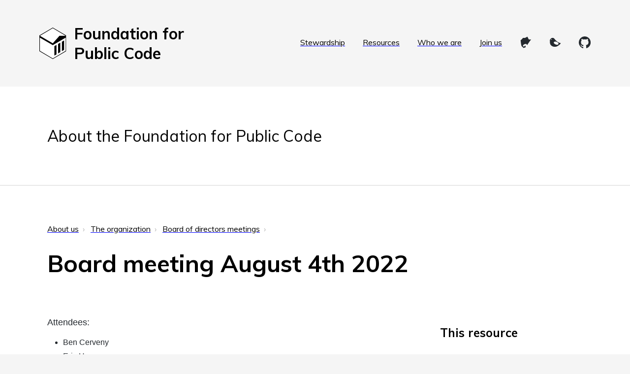

--- FILE ---
content_type: text/html; charset=utf-8
request_url: https://about.publiccode.net/organization/board-of-directors-meetings/2022-08-04-minutes.html
body_size: 5600
content:
<!DOCTYPE html>
<html lang="en">

  <head>
  <meta charset="utf-8">
  <meta http-equiv="X-UA-Compatible" content="IE=edge">
  <meta name="viewport" content="width=device-width, initial-scale=1">

  <title>Board meeting August 4th 2022, About the Foundation for Public Code</title>
  <meta name="description" content="Home to all of our staff information, decision-making rules and processes. It is our staff manual that can be developed collaboratively with the community and reused by everyone.">

  <link rel="stylesheet" href="https://about.publiccode.net/assets/style.css">

  
  <link rel="canonical" href="https://about.publiccode.net/organization/board-of-directors-meetings/2022-08-04-minutes.html">
  

  <link rel="icon" href="https://brand.publiccode.net/logo/mark-128w128h.png">

  
  

  <script async defer data-domain="about.publiccode.net" src="https://plausible.io/js/plausible.js"></script>
</head>


  <body class="with-toc ">

    <nav class="theme-nav">
  <a href="https://publiccode.net/" title="Homepage of the Foundation for Public Code" class="logo-mark">
    <img src="https://brand.publiccode.net/logo/mark.svg" alt="The mark of the Foundation for Public Code looks like a little greek temple, or government building, in a hexagon" aria-hidden="true">
    <p>Foundation&nbsp;for Public&nbsp;Code</p>
  </a>
  <ul>
    <li><a href="https://publiccode.net/codebase-stewardship/" title="Codebase Stewardship">Stewardship</a></li>
    <li><a href="https://projects.publiccode.net/" title="Project Resources">Resources</a></li>
    <li><a href="https://publiccode.net/who-we-are/">Who we are</a></li>
    <li><a href="https://about.publiccode.net/CONTRIBUTING.html">Join us</a></li>
    <li><a href="https://floss.social/@publiccode"  title="The Foundation for Public Code on Mastodon"><svg version="1.1" xmlns="http://www.w3.org/2000/svg" xmlns:xlink="http://www.w3.org/1999/xlink" x="0px" y="0px" width="24px" height="24px" viewBox="0 0 24 24" style="overflow:visible;enable-background:new 0 0 24 24;" xml:space="preserve"><style type="text/css">.mastodon-logo{fill-rule:evenodd;clip-rule:evenodd;fill:#24292E;transform:translateY(6px);}</style><path
     style="stroke-width:1" class="mastodon-logo" d="m 15.48675,0.6259278 -0.338293,0.0286534 c -0.733449,0.4231435 -1.49511,0.8743875 -2.256768,1.2975314 -0.253885,0.1410477 -0.536093,0.2253467 -0.818189,0.3663943 -0.310304,0.141048 -0.620943,0.3105265 -0.903039,0.5079943 -0.141048,0.1128375 -0.281985,0.1972461 -0.451241,0.1972461 -0.197469,0 -0.366727,0.028653 -0.564194,0.028653 C 9.0830622,3.0241881 8.0396346,2.9958702 6.9676708,2.9394521 6.770204,2.9112396 6.6288248,2.967444 6.4877772,3.1366983 5.9800047,3.7291003 5.5007715,4.2931826 4.992999,4.8573741 4.0902924,5.872919 3.1309441,6.775849 2.0871896,7.6221359 1.8615135,7.7913931 1.7487846,7.9889719 1.7769942,8.2992766 c 0.084627,0.7334487 0.1693683,1.4666813 0.2539968,2.1719204 0.028213,0.394934 0.112617,0.790199 0.1972464,1.185134 0.056415,0.282096 0.028213,0.648491 0,0.930584 2.395e-4,9.61e-4 3.104e-4,0.0011 5.643e-4,0.0021 0.1410476,0.451352 0.5594538,3.823613 0.6440824,4.133918 0.225677,0.902707 0.4513542,1.833405 0.70524,2.736112 0.056415,0.169257 0.1977981,0.338846 0.3388459,0.479894 0.3385153,0.310304 0.7331199,0.563971 1.0716344,0.902486 0.8462876,0.846287 1.9789705,1.675056 2.7124202,2.634184 0.056415,0 0.084628,1.1e-4 0.1410475,-0.02811 1.0155455,-0.423145 2.0871811,-0.733119 3.1873559,-0.930585 0.282095,-0.05642 0.56452,-0.169479 0.62094,-0.507994 0.169259,-0.874498 0.338295,-1.720679 0.479343,-2.566965 -0.789869,-0.479564 -1.607948,-0.507994 -2.3978171,-0.507994 0.112842,0.592402 -0.1689258,1.071965 -0.3663931,1.551528 -0.056417,0.08464 -0.2260074,0.140939 -0.3388464,0.169148 -0.2256753,0.05642 -0.4795626,0.02831 -0.7052397,0.112956 C 8.067529,20.852246 7.898381,20.796042 7.7291228,20.570371 7.3623992,20.090863 6.9957835,19.639284 6.5726397,19.216143 6.3187538,18.962256 6.4034927,18.313325 6.4034927,18.256905 9.0220695,15.607439 9.5529675,15.821151 12.77874,15.097651 c 0.253886,0.197467 0.535761,0.366615 0.761438,0.592291 0.479562,0.423143 1.3826,1.636046 1.467232,1.720677 0.169255,0.169257 0.342453,-0.252332 0.229614,-0.02665 3.840633,-5.909872 4.736073,-7.17506 7.838222,-11.1161427 -1.015547,0 -2.059304,-0.027991 -3.103057,-0.056196 -0.122118,0.0131 -0.353847,0.028453 -0.423145,0.028097 C 19.136684,6.1920712 18.359917,6.1435607 18.068591,5.6362484 17.871124,5.3541522 15.768847,0.99266896 15.48675,0.6259441 Z"/></svg></a></li>
    <li><a href="https://twitter.com/publiccodenet" title="The Foundation for Public Code on Twitter"><svg version="1.1" xmlns="http://www.w3.org/2000/svg" xmlns:svg="http://www.w3.org/2000/svg" x="0px" y="0px" width="24" height="24" viewBox="0 0 24 24" style="overflow:visible;enable-background:new 0 0 24 24;" xml:space="preserve"><style type="text/css">#path172{fill-rule:evenodd;clip-rule:evenodd;fill:#24292E;transform:translateY(6px);}</style><path d="m 9.9653138,4.2421956 c -1.6089791,-1.989512 -5.260932,-1.871851 -7.3020383,0.793517 -0.3681602,0.480686 -0.656245,1.104014 -0.873826,1.811853 L 0.427,7.4162646 1.4938942,8.0795126 C 1.0031695,10.772662 1.2884528,14.095209 1.9757474,15.713059 4.0810541,20.668631 10.890267,22.078472 14.842211,20.519452 20.576825,18.256796 23.573,13.677089 23.573,13.677089 c 0,0 -6.694119,-0.0712 -13.6076862,-9.4348934 z m -4.71161,2.266391 c -0.078441,0.384969 -0.5117356,0.62613 -0.9679087,0.538117 -0.4561732,-0.08778 -0.7624675,-0.471348 -0.6840263,-0.856317 0.078208,-0.384969 0.5117357,-0.626129 0.9679088,-0.53835 0.4561731,0.08801 0.762234,0.471348 0.6840262,0.85655 z M 18.751666,15.522325 c -0.561696,1.484548 -3.161229,1.876987 -5.805352,0.876394 -2.644357,-1.000592 -4.3327107,-3.015318 -3.7710154,-4.500332 0.5616952,-1.48478 3.1609944,-1.87722 5.8055854,-0.876394 2.644123,1.000593 4.332477,3.015552 3.770782,4.500332 z" id="path172" style="stroke-width:1" /></svg></a></li>
    <li><a href="https://github.com/publiccodenet/" title="The Foundation for Public Code on Github"><svg version="1.1" xmlns="http://www.w3.org/2000/svg" xmlns:xlink="http://www.w3.org/1999/xlink" x="0px" y="0px" width="24px" height="24px" viewBox="0 0 24 24" style="overflow:visible;enable-background:new 0 0 24 24;" xml:space="preserve"><style type="text/css">.github-logo{fill-rule:evenodd;clip-rule:evenodd;fill:#24292E;transform:translateY(6px);}</style><path class="github-logo" d="M12,0C5.4,0,0,5.5,0,12.3c0,5.4,3.5,10,8.2,11.7C8.8,24.1,9,23.7,9,23.4c0-0.3,0-1.1,0-2.1 c-3.3,0.8-4-1.7-4-1.7c-0.5-1.4-1.3-1.8-1.3-1.8c-1.1-0.8,0.1-0.8,0.1-0.8c1.2,0.1,1.8,1.3,1.8,1.3c1.1,1.9,2.8,1.4,3.5,1.1 c0.1-0.8,0.4-1.4,0.7-1.7c-2.7-0.3-5.4-1.4-5.4-6.1c0-1.4,0.4-2.4,1.3-3.3C5.4,8.1,5,6.8,5.7,5.1c0,0,1-0.3,3.3,1.3 c1-0.3,2-0.4,3-0.4s2.1,0.2,3,0.4c2.3-1.6,3.3-1.3,3.3-1.3c0.7,1.7,0.2,2.9,0.1,3.2c0.7,0.8,1.3,2,1.3,3.3c0,4.8-2.8,5.7-5.4,6 c0.4,0.4,0.8,1.1,0.8,2.3c0,1.7,0,2.9,0,3.4c0,0.3,0.2,0.7,0.8,0.6c4.8-1.7,8.2-6.3,8.2-11.7C24,5.5,18.6,0,12,0z"/></svg></a></li>
  </ul>
</nav>


    <header>
  
    <section class="site-title ">
      <a href="https://about.publiccode.net">About the Foundation for Public Code</a>
    </section>
  

  
</header>


<hr>

<main>

   

  
    


<nav id="theme-breadcrumbs">
  <ul>
    
    
    
    
    
    <li><a href="/">About us</a></li>
    
    
    
    
    
    
    
    <li><a href="/organization/">The organization</a></li>
    
    
    
    
    
    
    
    <li><a href="/organization/board-of-directors-meetings/">Board of directors meetings</a></li>
    
    
    
    
    
    
    
  </ul>
</nav>

  

  
    <h1>Board meeting August 4th 2022</h1>
  

  <section class="page-information">

  



  <h2 id="page-metadata">This resource</h2>




  
    
    
    

    
      <h3 id="page-table-of-contents">Contents</h3>
      

    
  

  

  
    <h3 id="page-edit-links">Contribute on GitHub</h3>
    <ul class="edit-links">
      <!-- The default branch is develop, while site.github.source.branch is main -->
      <li><a href="https://github.com/publiccodenet/about/edit/develop/organization/board-of-directors-meetings/2022-08-04-minutes.md"><svg aria-hidden="true" class="octicon octicon-git-pull-request" height="16" version="1.1" viewBox="0 0 12 16" width="12"><path fill-rule="evenodd" d="M11 11.28V5c-.03-.78-.34-1.47-.94-2.06C9.46 2.35 8.78 2.03 8 2H7V0L4 3l3 3V4h1c.27.02.48.11.69.31.21.2.3.42.31.69v6.28A1.993 1.993 0 0 0 10 15a1.993 1.993 0 0 0 1-3.72zm-1 2.92c-.66 0-1.2-.55-1.2-1.2 0-.65.55-1.2 1.2-1.2.65 0 1.2.55 1.2 1.2 0 .65-.55 1.2-1.2 1.2zM4 3c0-1.11-.89-2-2-2a1.993 1.993 0 0 0-1 3.72v6.56A1.993 1.993 0 0 0 2 15a1.993 1.993 0 0 0 1-3.72V4.72c.59-.34 1-.98 1-1.72zm-.8 10c0 .66-.55 1.2-1.2 1.2-.65 0-1.2-.55-1.2-1.2 0-.65.55-1.2 1.2-1.2.65 0 1.2.55 1.2 1.2zM2 4.2C1.34 4.2.8 3.65.8 3c0-.65.55-1.2 1.2-1.2.65 0 1.2.55 1.2 1.2 0 .65-.55 1.2-1.2 1.2z"></path></svg>
 Edit this page</a></li>
      <li><a href="https://github.com/publiccodenet/about/issues/new?body=I'd like to report an issue in `organization/board-of-directors-meetings/2022-08-04-minutes.md`"><svg aria-hidden="true" class="octicon octicon-issue-opened" height="16" version="1.1" viewBox="0 0 14 16" width="14"><path fill-rule="evenodd" d="M7 2.3c3.14 0 5.7 2.56 5.7 5.7s-2.56 5.7-5.7 5.7A5.71 5.71 0 0 1 1.3 8c0-3.14 2.56-5.7 5.7-5.7zM7 1C3.14 1 0 4.14 0 8s3.14 7 7 7 7-3.14 7-7-3.14-7-7-7zm1 3H6v5h2V4zm0 6H6v2h2v-2z"></path></svg>
 File an Issue</a></li>
    </ul>
  

</section>


  <section class="content">
  
  <article class="markdown-body">
    <p>Attendees:</p>

<ul>
  <li>Ben Cerveny</li>
  <li>Eric Herman</li>
</ul>

<p>Absent:</p>

<ul>
  <li>Boris van Hoytema</li>
</ul>

<ol>
  <li>Agenda:
    <ol>
      <li>Future structure
        <ul>
          <li>Ben to continue working with Arcagna when they return from break</li>
          <li>Ben to engage US legal guidance for possible US based 501(c)(3)</li>
        </ul>
      </li>
      <li>Priorities
        <ul>
          <li>confirm <a href="/organization/mission.html#current-priorities">Current Priorities</a></li>
        </ul>
      </li>
    </ol>
  </li>
  <li>Approval:
    <ol>
      <li>Ben Cerveny - Approved</li>
      <li>Eric Herman - Approved
<!-- 3. Boris van Hoytema - --></li>
    </ol>
  </li>
  <li>Next Meeting: 7 September, 2022</li>
</ol>

  </article>
</section>


</main>


<hr>

<footer id="site-footer">
  <!-- Release information -->
  

  <!-- GitHub repository information -->
  
    <section>
      <h3>This site on GitHub</h3>
      <p>This site was last published 28 March 2024 from the <a href="https://github.com/publiccodenet/about">publiccodenet/about</a> repository on GitHub.</p>

      <form id="search-repository" action="https://github.com/publiccodenet/about/search" method="GET">
        <input name="q" type="text" placeholder="Search source on GitHub">
        <button type="Submit"><svg xmlns="http://www.w3.org/2000/svg" viewBox="0 0 16 16" width="16" height="16"><path fill-rule="evenodd" d="M11.5 7a4.499 4.499 0 11-8.998 0A4.499 4.499 0 0111.5 7zm-.82 4.74a6 6 0 111.06-1.06l3.04 3.04a.75.75 0 11-1.06 1.06l-3.04-3.04z"></path></svg> Search</button>
      </form>

    </section>
  

  <!-- License information -->
  
    <section>
      <h3>Copyright and license</h3>
      <p>
        © 2024
        
        <a href="https://publiccode.net/">
          Foundation for Public Code
        </a>
        
      </p>
      <p>
        
        <a href="/LICENSE.html" rel="license">
        Creative Commons Zero v1.0 Universal
        </a>
      </p>
    </section>
  
</footer>


    <nav class="theme-nav">
  <a href="https://publiccode.net/" title="Homepage of the Foundation for Public Code" class="logo-mark">
    <img src="https://brand.publiccode.net/logo/mark.svg" alt="The mark of the Foundation for Public Code looks like a little greek temple, or government building, in a hexagon">
    <p>Foundation for Public Code</p>
  </a>
</nav>


    
<footer id="foundation-footer">

  <div class="footer-trio">
    <section>
      <div class="footer-section-content">
        <h2>About us</h2>
        <p>All of our staff information, decision-making rules and processes. Our staff manual is developed collaboratively with the community and can be reused by everyone.</p>
        <p>Read more about our activities, organization, and the glossary of terms and concepts.</p>
      </div>
      <div class="footer-links">
        <a href="https://about.publiccode.net">How we work</a>
      </div>
    </section>
    <section>
      <div class="footer-section-content">
        <h2>Project resources</h2>
        <p>Open products we're researching or developing to further our mission. We rely on these resources for our everyday work. You can, too!</p>
      </div>
      <div class="footer-links">
        <a href="https://projects.publiccode.net">Free to use and modify</a>
        <a href="https://github.com/publiccodenet">See all our work on Github</a>
      </div>
    </section>
    <section>
      <div class="footer-section-content">
        <h2>Careers</h2>
        <p>Calling all publicly minded open source people! Find out about working with us, and join our staff.</p>
      </div>
      <div class="footer-links">
        <a href="https://publiccode.net/careers/">Open positions</a>
      </div>
    </section>
  </div>

  <div class="footer-duo">
    <section class="footer-contact">
      <h2>Contact</h2>
      <dl>
          <dt>Newsletter:</dt>
          <dd><a href="https://odoo.publiccode.net/survey/start/594b9243-c7e5-4bc1-8714-35137c971842">Join our mailing list</a></dd>

          <dt>Phone:</dt>
          <dd><a href="tel:+31202444500">+31 20 2 444 500</a></dd>

          <dt>Email:</dt>
          <dd><a href="mailto:info@publiccode.net">info@publiccode.net</a></dd>

          <dt>Address:</dt>
          <dd><address>Keizersgracht 617, 1017 DS, Amsterdam, the Netherlands</address>
          <a href="https://www.openstreetmap.org/node/2736377676" title="OpenStreetMap">OpenStreetMap</a> | <a href="https://www.google.com/maps/place/Keizersgracht+617,+1017+DS+Amsterdam,+Netherlands" title="Google Maps">Google</a>
          </dd>
      </dl>
    </section>

    <section class="footer-notes">
      <h2>Organizational notes</h2>
      <p>Foundation for Public Code vereniging (met volledige rechtsbevoegdheid) <a href="https://about.publiccode.net/organization/governance-model.html" title="Governance model">is a member owned association</a> registered under <a href="https://www.kvk.nl/orderstraat/product-kiezen/?kvknummer=74996452" title="KVK registration">chamber of commerce (KvK) registration 74996452</a> and with identification number (RSIN) 860102294.</p>
      <p>We're recognized as a <a href="https://www.belastingdienst.nl/wps/wcm/connect/bldcontenten/belastingdienst/business/business-public-benefit-organisations/public_benefit_organisations/what_is_pbo/what_is_a_pbo" title="public benefit organization (ANBI)">public benefit organization (ANBI)</a> by the Dutch Tax and Customs Administration. See <a href="https://about.publiccode.net/organization/" title="our ANBI information">our ANBI information</a>. </p>
      <div class="footer-note-cluster"></div>
        <p class="footer-last-updated">Last updated 28 March 2024</p>
        <p class="footer-copyright">2024 <a href="https://publiccode.net">Foundation for Public Code</a></p>
        <p class="footer-license">All content licensed under <a href="https://creativecommons.org/publicdomain/zero/1.0/" title="Creative Commons Zero v1.0 Universal" rel="license">Creative Commons Zero v1.0 Universal</a>, unless otherwise noted</p>
        </div>
    </section>
  </div>

</footer>



  </body>

</html>


--- FILE ---
content_type: text/css; charset=utf-8
request_url: https://about.publiccode.net/assets/style.css
body_size: 3911
content:
@import url("github-markdown.css");
@import url("rouge-highlight.css");
@import url('https://fonts.googleapis.com/css?family=Muli:400,400i,700');


/*
 * HTML and Body elements
*/

body, html {
  font-family: 'Muli', sans-serif;
  margin: 0;
}

@media screen {
  body {
    background: whitesmoke;
  }
}

@media print {
  html {
    font-size: 12pt;
  }

  @page {
    /* A4 with, for printing presses add a (3mm to each side) bleed here */
    size: 21cm 29.7cm;
    margin: 2cm 1cm;
    orphans:4;
    widows:4;
    @bottom-center {
      background: whitesmoke;
      font-size: 75%;
      content: counter(page);
      margin-top: 0.25cm;
      height: 1cm;
      width: 1cm;
      text-align: center;
    }
  }
}

/*
 * General elements and ground rules
*/

hr {
  border: none;
  border-bottom: 1px solid lightgrey;
}

@media screen {
  p, h1, h2, h3, h4, h5, ul, pre, blockquote, .highlight {
    max-width: 35em;
    max-width: calc(30rem + 5em);
  }
}
@media print {
  p, ul {
    max-width: 12cm;
    max-width: 60vw;
    box-sizing: border-box;
  }
}

h1, h2, h3, h4, h5 {
  page-break-after: avoid;
}
img, code {
  break-inside: avoid;
  page-break-inside: avoid;
  overflow: wrap;
}

@media print {
  ul, ol {
    page-break-inside: avoid;
  }
  ul li, ol li {
    margin: .5em 0;
  }
}

/*
 * Links
*/

a:link, a:visited {
  text-decoration: underline;
  color: black;
}
a:link {
  text-decoration-color: blue;
}
a:visited {
  text-decoration-color: purple;
}
a:link[href^='#'], a:visited[href^='#'] {
  text-decoration-color: darkgrey;
}
a:hover {
  background: whitesmoke;
}

@media print {
  a:link, a:visited {
    text-decoration: none !important;
  }
  a:link:after, a:visited:after {
    color: grey;
    border-left: 2px solid whitesmoke;
    page-break-inside: avoid;
    break-inside: avoid;
    display: block;
    right: 0;
    width: 6cm;
    width: 30vw;
    margin-right: -7cm;
    margin-right: -30vw;
    padding: 0 0 0.25em .25em;
    margin-bottom: .25em;
    line-height: 1.25;
    text-align: left;
    float: right;
    clear: both;
    text-decoration: none;
    font-weight: normal;
  }
  /* Add `[href^="http"]` for limiting to external sites */
  a[href^="http"]:link {
    color: black;
    text-decoration: underline;
  }
  a[href^="http"]:after {
    content: "" attr(href) "";
    font-size: .75rem;
  }
  a[href^="/"]:after {
    /* content: "" attr(href) "";
    font-size: .75rem; */
    display: none;
  }
  a[href^="#"]:after {
    content: "" target-counter(attr(href), page);
    color: black;
    background-color: whitesmoke;
    width: 1cm;
    padding: 0.2cm;
    text-align: right;
  }
}

/*
Buttons
*/

button, input {
  font-family: inherit;
  font-size: inherit;
  margin-bottom: 0.5em;
  padding: 0.5em;
  display: inline-block;
  background: none;
  border: 1px solid lightgrey;
  border-radius: 2px;
  white-space: nowrap;
}
input:focus, button:focus {
  border: 1px solid black;
  background: whitesmoke;
}
button:hover {
  background: whitesmoke;
}
button svg {
  vertical-align: -2px;
}

/*
 * general layout
*/

body>hr {
  margin: 0;
}

@media screen {
  body>nav.theme-nav, body>header, body>footer {
    padding: 1em;
  }
  body>header, body>footer#site-footer {
    background-color: white;
  }
  body>*:not(hr) {
    box-sizing: border-box;
    max-width: 80em;
    margin: auto;
  }
  body.with-site-nav>*:not(hr) {
    max-width: 100em;
  }
}

@media screen and (min-width:68em) {
  body>nav.theme-nav, body>header, body>footer {
    padding: 2em 4em;
  }
}

/*
 * Foundation Navigation
*/

@media screen {
  nav.theme-nav {
    display: flex;
    flex-direction: row;
    align-items: center;
    flex-wrap: wrap;
    padding-bottom: 1rem;
    background: none;
  }
}
@media screen and (min-width:400px) {
  nav.theme-nav {
    padding: 1rem;
  }
}
@media screen and (min-width:64em) {
  nav.theme-nav {
    padding: 1rem 4em;
  }
}
@media print {
  nav.theme-nav {
    display: block;
  }
  nav.theme-nav ul {
    display: none;
  }
}

nav.theme-nav ul {
  list-style: none;
  margin: 0 0 12px;
  padding-inline-start: 0px;
  max-width: none;
}
nav.theme-nav ul li {
  padding: 5px 0;
  display: inline-block;
}

nav.theme-nav a:link, header a:visited {
  font-weight: normal;
  border-bottom: none;
}
@media screen {
  nav.theme-nav a:link, header a:visited {
    padding: 1rem;
  }
}
@media print {
  nav.theme-nav a:link:after, header a:visited:after {
    display: none;
  }
}

nav.theme-nav a.logo-mark {
  display: flex;
  flex-direction: row;
  align-items: center;
  flex: 1;
  text-decoration: none;
  margin-right: 40px;
}

@media screen and (max-width:640px) {
  nav.theme-nav {
    align-items: flex-start;
  }
  nav.theme-nav a.logo-mark {
    margin-right: 0px;
  }
  nav.theme-nav ul  {
    margin: 16px 15px 16px 0;
  }
  nav.theme-nav ul li  {
    display:block;
  }
}

@media screen and (min-width:520px) {
  nav.theme-nav a.logo-mark {
    font-size: 2em;
  }
}
@media screen and (min-width:400px) and (max-width:520px) {
  nav.theme-nav a.logo-mark {
    font-size: 1.5em;
  }
}

@media screen and (max-width:440px) {
  nav.theme-nav {
    flex-direction: column;
  }
  nav.theme-nav {
    align-items: flex-start;
  }
}


nav.theme-nav a.logo-mark>img {
  height: 2em;
  margin-right: 0.5em;
}
nav.theme-nav a.logo-mark>p {
  font-weight: bold;
  margin: 0;
}

@media print {
  nav.theme-nav+hr {
    display: none;
  }
  nav.theme-nav a.logo-mark {
    font-size: 1.5em;
  }
  nav.theme-nav a.logo-mark>img {
    margin-right: 0.9rem;
  }
}

/*
 * Site header
*/

@media screen {
  header .site-title {
    padding: 1em 1rem;
    font-size: 1.5em;
  }
}
@media screen and (min-width:400px) {
  header .site-title {
    font-size: 2em;
    padding: 1.5em 2rem;
  }
}
@media screen and (min-width:700px) {
  header .site-title.home {
    font-size: 4em;
  }
}

header .site-title a {
  text-decoration: none;
}
header .site-title a:hover {
  text-decoration: underline;
}

@media print {
  header .site-title a:after {
    display: none;
  }
  header .site-title {
    font-size: 1.5em;
    margin-left: 3.5rem;
  }
  header+hr {
    margin: 2em 0;
  }
}

/*
 * Site navigation
*/

input#show-site-nav {
  display: none;
}
input#show-site-nav ~ label:before {
  content: 'Open '
}
input#show-site-nav:checked ~ label:before {
  content: 'Close '
}

nav#site-nav {
  padding: 1rem;
}
nav#site-nav>ul {
  display: none;
}
label[for=show-site-nav] {
  display: block;
}
nav#site-nav a.active {
  font-weight: bold;
}

input#show-site-nav ~ label {
  margin: 1em;
  padding: 1rem;
  text-decoration: none;
  border: 1px solid grey;
  border-radius: 2px;
  display: block;
}
input#show-site-nav ~ label:hover, input#show-site-nav:checked ~ label {
  background: lightgrey;
}
input#show-site-nav:checked ~ ul {
  display: block;
}

@media print {
  nav#site-nav, input#show-site-nav {
    display: none !important;
    /* Hide navigation from all print */
  }
}

/*
 * Main content
*/

@media screen {
  main {
    display: flex;
    flex-direction: row;
    flex-wrap: wrap;
    background: white;
  }
  main>* {
    padding: 2rem;
    box-sizing: border-box;
    max-width: 100%;
    order: 2;
  }
  main>*>* {
    max-width: 100%;
  }
  main #theme-breadcrumbs {
    flex-basis: 100%;
    order: 0;
  }
  main .theme-prev-next {
    flex-basis: 100%;
    order: 0;
  }
  main .theme-prev-next-prev {
    float:left;
    margin-right: 5px;
  }
  main .theme-prev-next-next {
    float:right;
    margin-left: 5px;
  }
  main>h1 {
    flex-basis: 100%;
    margin: 0;
    order: 1;
  }
  main .content {
    flex: 2 2 60%;
  }
  main .page-information {
    flex: 1 1 33%;
    order: 3;
  }
}

@media screen and (min-width:68em) {
  main {
    padding: 4em;
  }
  main>h1 {
    font-size: 3em;
    margin-bottom: .25em;
  }
}

@media print {
  main {
    display: block !important;
    page-break-after: always;
  }
  main+hr {
    display: none;
  }
  main>h1 {
    padding: 1em 3.5rem;
    font-size: 3em;
  }
  main .page-information {
    page-break-after: always;
  }
}

/*
 * Content
 */

#bpmn-canvas {
  height: 50vh;
  border: 1px solid lightgrey;
  border-radius: 2px;
  max-width: 50em;
  max-height: 50vw;
  margin-bottom: 1em;
  page-break-inside: avoid;
}
#bpmn-canvas .bjs-powered-by {
  display: none;
}

main .content>article>:first-child:not(h1):not(h2):not(ol):not(ul) {
  font-size: 1.15em;
}

/*
 * Markdown content
 */

@media print {
  .markdown-body {
    font-family: "Muli"
  }

  .markdown-body h1, .markdown-body h2, .markdown-body h3 {
    font-weight: normal;
    position: relative;
  }
  .markdown-body h1 {
    font-size: 1.5cm;
    border-bottom: none;
  }
  .markdown-body h2 {
    font-size: 1.5em;
  }
  .markdown-body h3 {
    font-size: 1em;
    font-weight: bold;
  }
  .markdown-body h4 {
    font-size: 1em;
    font-weight: normal;
  }
  .markdown-body h4 {
    font-weight: bold;
  }
}

/*
 * Page information section
 */

 @media screen {
  main section.page-information {
    flex: 1 2 300px;
    box-sizing: border-box;
    display: flex;
    flex-direction: column;
  }
}

/*
 * Table of contents
*/

/*
 * Navigation lists
*/

@media screen {
  nav#site-nav>ul:before {
    color: lightgrey;
    text-align: center;
    font-size: 1em;
    line-height: 2;
    display: block;
    border-bottom: 1px solid;
  }
  ol.table-of-contents, nav#site-nav>ul {
    list-style: none;
    flex: 1 1 auto;
    overflow: hidden;
    margin: 0 0;
    padding: 0;
    box-sizing: border-box;
  }

  ol.table-of-contents li, nav#site-nav>ul li {
    margin: .5em 0;
  }
  ol.table-of-contents>li, nav#site-nav>ul>li {
    font-size: 1.15rem;
    padding-bottom: 0.5em;
  }
  ol.table-of-contents>li ol, nav#site-nav>ul>li ul {
    padding-left: 1em;
    list-style: none;
  }
  ol.table-of-contents>li>ol>li, nav#site-nav>ul>li>ul>li {
    font-size: 1rem;
  }
}

@media print {
  nav#site-nav>ul:before {
    font-size: 1.5em;
    font-weight: bold;
    padding-left: 0;
  }
}

/*
 * Breadcrumbs
 */

#theme-breadcrumbs {
  padding-top: 0;
  padding-bottom: 0;
  background-color: white;
}

#theme-breadcrumbs ul {
  padding: 0;
  margin: 0;
  list-style: none;
  line-height: 2em;
}
#theme-breadcrumbs li {
  display: inline-block;
  margin: -1.15em 0;
  max-width: 100%;
  text-overflow: ellipsis;
  white-space: nowrap;
  overflow: hidden;
}

#theme-breadcrumbs li::after {
  content: '›';
  display: inline-block;
  opacity: 0.3;
  font-size: 1em;
  padding: .5em;
  line-height: 0;
}

@media print {
  #theme-breadcrumbs {
    display: none;
  }
}

/*
 * Edit links
*/

main .edit-links {
  padding-left: 0;
}
main .edit-links li {
  list-style-type: none;
}
main .edit-links li a {
  margin-bottom: 0.5em;
  padding: 0.5em;
  text-decoration: none;
  border-radius: 2px;
  display: inline-block;
  border: 1px solid lightgrey;
}
main .edit-links li a:link {
  border-bottom: 1px solid blue;
}
main .edit-links li a:visited {
  border-bottom: 1px solid purple;
}
main .edit-links a svg {
  vertical-align: -2px;
}
@media print {
  h3#page-edit-links, main .edit-links {
    display: none;
  }
}

/*
 * Metadata display
 */

.metadata tbody {
  width: 100%;
}
.metadata tr {
  margin: .25em 0 0 0;
}
.metadata .expired {
  color: red;
}
.metadata td, .metadata th {
  padding: 0, 0.5em, 0.5em, 0;
  text-align: left;
  vertical-align: top;
}

/*
 * Footer
 */

@media screen {
  .footer-trio {
    width: 100%;
    display: flex;
    flex-direction: row;
    justify-content: space-between;
  }
  .footer-trio section {
    background: white;
    width: calc(33.33% - 15px);
    max-width: none;
    padding: 30px;
    box-sizing: border-box;
    display: flex;
    flex-direction: column;
    justify-content: space-between;
  }
  .footer-trio h2 {
    margin: 0px;
  }
  .footer-links {
    text-align: right;
  }
  .footer-trio section a {
    font-weight: 700;
    text-decoration: none;
    display: inline-block;
    clear: both;
    float: right;
    margin-top: 15px;
  }
  .footer-trio section a:after {
    content: '>';
    padding-left: 8px;
  }

  .footer-duo {
    width: 100%;
    margin: 50px 0px;
    display: flex;
    flex-direction: row;
    justify-content: space-between;
  }
  .footer-contact {
    width: calc(33.33% - 15px);
    max-width: none;
    padding-left: 30px;
    box-sizing: border-box;
  }
  .footer-contact dl {
    width: 100%;
    display: flex;
    flex-flow: row;
    flex-wrap: wrap;
    overflow: visible;
  }
  .footer-contact dt {
    font-weight: 700;
    flex: 0 0 100px;
  }
  .footer-contact dd {
    margin-left: auto;
    text-align: left;
    flex: 0 0 calc(100% - 100px);
    display: block;
    padding-bottom: 1em;
  }
  .footer-contact dd a {
  }
  .footer-contact dd address {
    font-style: normal;
  }

  .footer-notes {
    width: calc(66.67% - 7.5px);
    max-width: none;
    padding-left: 30px;
    box-sizing: border-box;
  }
  .footer-note-cluster {
    margin-top: 30px;
  }
  .footer-last-updated::before {
    content:'';
    background-image: url("data:image/svg+xml;charset=UTF-8,%3csvg version='1.1' xmlns='http://www.w3.org/2000/svg' xmlns:xlink='http://www.w3.org/1999/xlink' x='0px' y='0px' width='16px' height='16px' viewBox='0 0 16 16' style='overflow:visible;enable-background:new 0 0 16 16;' xml:space='preserve' aria-hidden='true'%3e%3cpath fill-rule='evenodd' fill='black' d='M1.5 8a6.5 6.5 0 1113 0 6.5 6.5 0 01-13 0zM8 0a8 8 0 100 16A8 8 0 008 0zm.5 4.75a.75.75 0 00-1.5 0v3.5a.75.75 0 00.471.696l2.5 1a.75.75 0 00.557-1.392L8.5 7.742V4.75z'%3e%3c/path%3e%3c/svg%3e");
    background-repeat: no-repeat;
    width: 16px;
    height: 16px;
    position: relative;
    margin-right: 8px;
    display: inline-block;
    transform: translateY(3px);
  }
  .footer-copyright::before {
    content:'';
    background-image: url("data:image/svg+xml;charset=UTF-8,%3csvg version='1.1' xmlns='http://www.w3.org/2000/svg' xmlns:xlink='http://www.w3.org/1999/xlink' x='0px' y='0px' width='16px' height='16px' viewBox='0 0 16 16' style='overflow:visible;enable-background:new 0 0 16 16;' xml:space='preserve' aria-hidden='true'%3e%3cpath fill='black' d='M1.5,8c0-1.7,0.7-3.4,1.9-4.6C4.6,2.2,6.3,1.5,8,1.5s3.4,0.7,4.6,1.9c1.2,1.2,1.9,2.9,1.9,4.6s-0.7,3.4-1.9,4.6 S9.7,14.5,8,14.5s-3.4-0.7-4.6-1.9C2.2,11.4,1.5,9.7,1.5,8z M8,0C5.9,0,3.8,0.8,2.3,2.3C0.8,3.8,0,5.9,0,8c0,2.1,0.8,4.2,2.3,5.7 C3.8,15.2,5.9,16,8,16c2.1,0,4.2-0.8,5.7-2.3C15.2,12.2,16,10.1,16,8c0-2.1-0.8-4.2-2.3-5.7C12.2,0.8,10.1,0,8,0z'/%3e%3cpath fill='black' class='st0' d='M8,5.8c-1.2,0-2.2,1-2.2,2.2s1,2.2,2.2,2.2c0.6,0,1.1-0.2,1.5-0.6c0.3-0.3,0.8-0.3,1.1,0c0.3,0.3,0.3,0.8,0,1.1 c-0.7,0.6-1.6,1-2.6,1c-2.1,0-3.7-1.7-3.7-3.8c0-2.1,1.6-3.8,3.7-3.8c1,0,1.9,0.4,2.6,1c0.3,0.3,0.3,0.8,0,1.1 c-0.3,0.3-0.8,0.3-1.1,0C9.1,6,8.5,5.8,8,5.8z'/%3e%3c/svg%3e");
    background-repeat: no-repeat;
    width: 16px;
    height: 16px;
    position: relative;
    margin-right: 8px;
    display: inline-block;
    transform: translateY(3px);
  }
  .footer-license::before {
    content:'';
    background-image: url("data:image/svg+xml;charset=UTF-8,%3csvg version='1.1' xmlns='http://www.w3.org/2000/svg' xmlns:xlink='http://www.w3.org/1999/xlink' x='0px' y='0px' width='16px' height='16px' viewBox='0 0 16 16' style='overflow:visible;enable-background:new 0 0 16 16;' xml:space='preserve'  aria-hidden='true'%3e%3cpath fill-rule='evenodd' fill='black' d='M8.75.75a.75.75 0 00-1.5 0V2h-.984c-.305 0-.604.08-.869.23l-1.288.737A.25.25 0 013.984 3H1.75a.75.75 0 000 1.5h.428L.066 9.192a.75.75 0 00.154.838l.53-.53-.53.53v.001l.002.002.002.002.006.006.016.015.045.04a3.514 3.514 0 00.686.45A4.492 4.492 0 003 11c.88 0 1.556-.22 2.023-.454a3.515 3.515 0 00.686-.45l.045-.04.016-.015.006-.006.002-.002.001-.002L5.25 9.5l.53.53a.75.75 0 00.154-.838L3.822 4.5h.162c.305 0 .604-.08.869-.23l1.289-.737a.25.25 0 01.124-.033h.984V13h-2.5a.75.75 0 000 1.5h6.5a.75.75 0 000-1.5h-2.5V3.5h.984a.25.25 0 01.124.033l1.29.736c.264.152.563.231.868.231h.162l-2.112 4.692a.75.75 0 00.154.838l.53-.53-.53.53v.001l.002.002.002.002.006.006.016.015.045.04a3.517 3.517 0 00.686.45A4.492 4.492 0 0013 11c.88 0 1.556-.22 2.023-.454a3.512 3.512 0 00.686-.45l.045-.04.01-.01.006-.005.006-.006.002-.002.001-.002-.529-.531.53.53a.75.75 0 00.154-.838L13.823 4.5h.427a.75.75 0 000-1.5h-2.234a.25.25 0 01-.124-.033l-1.29-.736A1.75 1.75 0 009.735 2H8.75V.75zM1.695 9.227c.285.135.718.273 1.305.273s1.02-.138 1.305-.273L3 6.327l-1.305 2.9zm10 0c.285.135.718.273 1.305.273s1.02-.138 1.305-.273L13 6.327l-1.305 2.9z'%3e%3c/path%3e%3c/svg%3e");
    background-repeat: no-repeat;
    width: 16px;
    height: 16px;
    position: relative;
    margin-right: 8px;
    display: inline-block;
    transform: translateY(3px);
  }

  #search-repository>button {
    border-bottom-color: blue;
  }

  @media screen and (max-width: 1000px) {
    .footer-contact dl {
      flex-flow: column;
    }
    .footer-contact dt {
      flex: 0 0 auto;
    }
    .footer-contact dd {
      margin-left: 0;
      flex: 0 0 auto;
    }
  }

  @media screen and (max-width: 800px) {
    .footer-trio {
      flex-direction: column;
    }
    .footer-trio section {
      width: 100%;
      margin-bottom: 20px;
    }
    .footer-duo {
      flex-direction: column;
    }
    .footer-duo section {
      width: 100%;
    }
  }
}
@media print {
  footer {
    page-break-after: always;
  }
  #search-repository {
    display: none;
  }
}


--- FILE ---
content_type: image/svg+xml
request_url: https://brand.publiccode.net/logo/mark.svg
body_size: 114
content:
<svg width="903" height="1042" viewBox="0 0 903 1042" fill="none" xmlns="http://www.w3.org/2000/svg">
<g id="mark">
<path id="Polygon" d="M451.015 0L902.03 260.394V781.181L451.015 1041.57L0 781.181V260.394L451.015 0Z" fill="white"/>
<g id="Union">
<path d="M757.013 781.321L830.013 739.115V427L757.013 469.206V781.321Z" fill="black"/>
<path d="M703.013 812.543L631.013 854.171V542.056L703.013 500.428V812.543Z" fill="black"/>
<path d="M505.013 927.021V614.905L577.013 573.277V885.393L505.013 927.021Z" fill="black"/>
<path fill-rule="evenodd" clip-rule="evenodd" d="M451.015 0L902.03 260.394V781.181L451.015 1041.57L0 781.181V260.394L451.015 0ZM451.013 21L884.025 271H675.59L451.013 521L18.0001 271L451.013 21ZM18 333L18.0001 771L451.013 1021L884.025 771L884.025 333L451.013 583L18 333Z" fill="black"/>
</g>
</g>
</svg>
